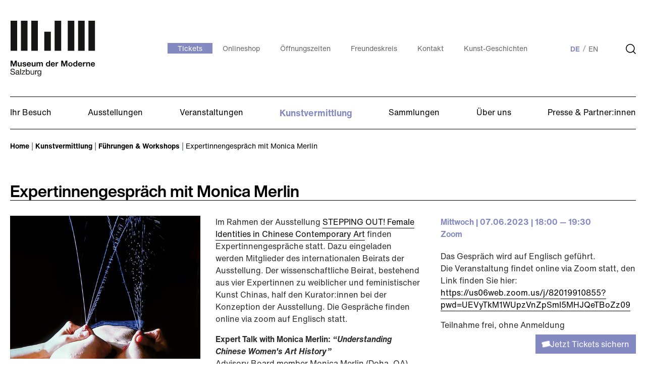

--- FILE ---
content_type: text/html; charset=utf-8
request_url: https://www.museumdermoderne.at/kunstvermittlung/fuehrung-workshops/detail/expertinnengespraech-mit-monica-merlin/
body_size: 38217
content:
<!DOCTYPE html>
<html dir="ltr" lang="de-AT">
<head>

<meta charset="utf-8">
<!-- 
	Based on the TYPO3 Bootstrap Package by Benjamin Kott - https://www.bootstrap-package.com/

	This website is powered by TYPO3 - inspiring people to share!
	TYPO3 is a free open source Content Management Framework initially created by Kasper Skaarhoj and licensed under GNU/GPL.
	TYPO3 is copyright 1998-2026 of Kasper Skaarhoj. Extensions are copyright of their respective owners.
	Information and contribution at https://typo3.org/
-->


<link rel="shortcut icon" href="/fileadmin/Public/img/icons/favicon.ico" type="image/vnd.microsoft.icon">
<title>Expertinnengespräch mit Monica Merlin - Museum der Moderne Salzburg</title>
<meta http-equiv="x-ua-compatible" content="IE=edge" />
<meta name="generator" content="TYPO3 CMS" />
<meta name="viewport" content="width=device-width, initial-scale=1, minimum-scale=1" />
<meta name="robots" content="index,follow" />
<meta name="twitter:card" content="summary" />
<meta name="apple-mobile-web-app-capable" content="no" />
<meta name="google" content="notranslate" />


<link rel="stylesheet" type="text/css" href="/typo3temp/assets/compressed/6597e7199d-ebab96573f16c39bb80f57d0a11acfbd.css?1707304648" media="all">
<link rel="stylesheet" type="text/css" href="/typo3temp/assets/compressed/merged-885ac552a8d72219f3cb5ac9c6169321-b3a35c4a7eaddcfa21f6300ebc2f3766.css?1763740845" media="all">



<script src="/typo3temp/assets/compressed/co_block_lite-a0e69a775b78c1dbda209dd6f6434eb3.js?1712847764"></script>
<script src="/typo3temp/assets/compressed/merged-4763c75583cfef0964455576c0f9225b-75fa27cefa65854c694eacd57e1a278f.js?1684163251"></script>

<script src="/typo3temp/assets/compressed/merged-e991ca13976709b3baa5d0b0efd9fcdb-4fbf27a17b72589a0c31f31e94fe6f74.js?1712847799"></script>

<script>
/*<![CDATA[*/
/*_scriptCode*/

			/* decrypt helper function */
		function decryptCharcode(n,start,end,offset) {
			n = n + offset;
			if (offset > 0 && n > end) {
				n = start + (n - end - 1);
			} else if (offset < 0 && n < start) {
				n = end - (start - n - 1);
			}
			return String.fromCharCode(n);
		}
			/* decrypt string */
		function decryptString(enc,offset) {
			var dec = "";
			var len = enc.length;
			for(var i=0; i < len; i++) {
				var n = enc.charCodeAt(i);
				if (n >= 0x2B && n <= 0x3A) {
					dec += decryptCharcode(n,0x2B,0x3A,offset);	/* 0-9 . , - + / : */
				} else if (n >= 0x40 && n <= 0x5A) {
					dec += decryptCharcode(n,0x40,0x5A,offset);	/* A-Z @ */
				} else if (n >= 0x61 && n <= 0x7A) {
					dec += decryptCharcode(n,0x61,0x7A,offset);	/* a-z */
				} else {
					dec += enc.charAt(i);
				}
			}
			return dec;
		}
			/* decrypt spam-protected emails */
		function linkTo_UnCryptMailto(s) {
			location.href = decryptString(s,-2);
		}
		

/*]]>*/
</script>


    <link rel="apple-touch-icon-precomposed" sizes="57x57" href="/fileadmin/Public/img/icons/touchicons/apple-touch-icon-57x57.png" />
	<link rel="apple-touch-icon-precomposed" sizes="114x114" href="/fileadmin/Public/img/icons/touchicons/apple-touch-icon-114x114.png" />
    <link rel="apple-touch-icon-precomposed" sizes="72x72" href="/fileadmin/Public/img/icons/touchicons/apple-touch-icon-72x72.png" />
    <link rel="apple-touch-icon-precomposed" sizes="144x144" href="/fileadmin/Public/img/icons/touchicons/apple-touch-icon-144x144.png" />
    <link rel="apple-touch-icon-precomposed" sizes="60x60" href="/fileadmin/Public/img/icons/touchicons/apple-touch-icon-60x60.png" />
    <link rel="apple-touch-icon-precomposed" sizes="120x120" href="/fileadmin/Public/img/icons/touchicons/apple-touch-icon-120x120.png" />
    <link rel="apple-touch-icon-precomposed" sizes="76x76" href="/fileadmin/Public/img/icons/touchicons/apple-touch-icon-76x76.png" />
    <link rel="apple-touch-icon-precomposed" sizes="152x152" href="/fileadmin/Public/img/icons/touchicons/apple-touch-icon-152x152.png" />
    <link rel="icon" type="image/png" href="/fileadmin/Public/img/icons/touchicons/favicon-196x196.png" sizes="196x196" />
    <link rel="icon" type="image/png" href="/fileadmin/Public/img/icons/touchicons/favicon-96x96.png" sizes="96x96" />
    <link rel="icon" type="image/png" href="/fileadmin/Public/img/icons/touchicons/favicon-32x32.png" sizes="32x32" />
    <link rel="icon" type="image/png" href="/fileadmin/Public/img/icons/touchicons/favicon-16x16.png" sizes="16x16" />
    <link rel="icon" type="image/png" href="/fileadmin/Public/img/icons/touchicons/favicon-128.png" sizes="128x128" /> 	<!-- Google tag (gtag.js) --> 
  	<!-- <script async src="https://www.googletagmanager.com/gtag/js?id=G-XNH3VYQW1E">
    </script>
    <script> 
    	window.dataLayer = window.dataLayer || []; function gtag(){dataLayer.push(arguments);} gtag('js', new Date()); gtag('config', 'G-XNH3VYQW1E'); 
    </script> --> 
    <script>window.consentHelper = new ConsentHelper('docker.ncm.at', [{type: 'gtm', token: 'GTM-K38F4242'}, {type: 'ga4', token: 'G-XNH3VYQW1E'}]);</script>
    <!-- END Google tag (gtag.js) --> 
<link rel="canonical" href="https://www.museumdermoderne.at/kunstvermittlung/fuehrung-workshops/detail/expertinnengespraech-mit-monica-merlin/"/>

<link rel="alternate" hreflang="de-AT" href="https://www.museumdermoderne.at/kunstvermittlung/fuehrung-workshops/detail/expertinnengespraech-mit-monica-merlin/"/>
<link rel="alternate" hreflang="en-US" href="https://www.museumdermoderne.at/en/museum-education/guided-tours-workshops/detail/expert-talk-with-monica-merlin/"/>
<link rel="alternate" hreflang="x-default" href="https://www.museumdermoderne.at/kunstvermittlung/fuehrung-workshops/detail/expertinnengespraech-mit-monica-merlin/"/>

<script>WebFontConfig={"custom":{"urls":["\/typo3conf\/ext\/bootstrap_package\/Resources\/Public\/Fonts\/bootstrappackageicon.min.css"],"families":["BootstrapPackageIcon"]},"timeout":1000};(function(d){var wf=d.createElement('script'),s=d.scripts[0];wf.src='/typo3conf/ext/bootstrap_package/Resources/Public/Contrib/webfontloader/webfontloader.js';wf.async=false;s.parentNode.insertBefore(wf,s);})(document);</script>
</head>
<body id="p157" class="page-157 pagelevel-3 language-0 backendlayout-simple layout-default">

<div id="top"></div><div class="body-bg"><a href="#page-content"><span class="sr-only sr-only-focusable hiddenLink">Zum Hauptinhalt springen</span></a><header id="page-header" class="bp-page-header navbar navbar-mainnavigation navbar-default navbar-has-image navbar-top"><div class="container"><a class="navbar-brand navbar-brand-image" href="/"><img class="navbar-brand-logo-normal" src="/fileadmin/Public/img/Logo-MuseumderModerneSalzburg.svg" alt="Museum der Moderne Salzburg" height="111" width="170"><img class="navbar-brand-logo-inverted" src="/fileadmin/Public/img/Logo-MuseumderModerneSalzburg.svg" alt="Museum der Moderne Salzburg" height="111" width="170"></a><div class="nav-container"><ul class="navbar-nav metanav"><li class="nav-item"><a href="https://museumdermoderne.axess.shop/de/Products/Tickets/" class="nav-link" title="Tickets"><span class="nav-link-text">Tickets</span></a></li><li class="nav-item"><a href="https://shop.museumdermoderne.at/" class="nav-link" target="_blank" title="Onlineshop"><span class="nav-link-text">Onlineshop</span></a></li><li class="nav-item"><a href="/ihr-besuch/#c484" class="nav-link" title="Öffnungszeiten"><span class="nav-link-text">Öffnungszeiten</span></a></li><li class="nav-item"><a href="https://www.museumdermoderne.at/freunde/" class="nav-link" title="Freundeskreis"><span class="nav-link-text">Freundeskreis</span></a></li><li class="nav-item"><a href="/kontakt/" class="nav-link" title="Kontakt"><span class="nav-link-text">Kontakt</span></a></li><li class="nav-item"><a href="/kunst-geschichten/" class="nav-link" title="Kunst-Geschichten"><span class="nav-link-text">Kunst-Geschichten</span></a></li></ul><ul id="language_menu" class="language-menu"><li class="active "><a href="/kunstvermittlung/fuehrung-workshops/detail/expertinnengespraech-mit-monica-merlin/" hreflang="de-AT" title="Deutsch"><span>de</span></a></li><li class=" "><a href="/en/museum-education/guided-tours-workshops/detail/expert-talk-with-monica-merlin/" hreflang="en-US" title="English"><span>en</span></a></li></ul><div class="search-menu"><a href="/suche/"><img src="/fileadmin/Public/img/icons/search.svg"
            title="Suche"
            alt="Suche"/></a></div></div><button class="navbar-toggler collapsed" type="button" data-toggle="collapse" data-target="#mainnavigation" aria-expanded="false" aria-label="Navigation umschalten"><span class="navbar-toggler-icon"></span></button><nav id="mainnavigation" class="collapse navbar-collapse"><div class="nav-wrapper"><ul class="navbar-nav"><li class="nav-item dropdown dropdown-hover"><a href="/ihr-besuch/" id="nav-item-93" class="nav-link dropdown-toggle" title="Ihr Besuch" aria-haspopup="true" aria-expanded="false"><span class="nav-link-text">Ihr Besuch</span></a><ul class="dropdown-menu" aria-labelledby="nav-item-93"><li><a href="/ihr-besuch/#c484" class="dropdown-item" title="Öffnungszeiten"><span class="dropdown-text">Öffnungszeiten</span></a></li><li><a href="/ihr-besuch/#c2775" class="dropdown-item" title="Kunstpakete"><span class="dropdown-text">Kunstpakete</span></a></li><li><a href="/ihr-besuch/#c488" class="dropdown-item" title="Anreise"><span class="dropdown-text">Anreise</span></a></li><li><a href="/veranstaltungen/#calendar" class="dropdown-item" title="Eventkalender"><span class="dropdown-text">Eventkalender</span></a></li><li><a href="/ihr-besuch/barrierefreiheit/" class="dropdown-item" title="Barrierefreiheit"><span class="dropdown-text">Barrierefreiheit</span></a></li><li><a href="/ihr-besuch/museumsshop/" class="dropdown-item" title="Museumsshop"><span class="dropdown-text">Museumsshop</span></a></li><li><a href="https://shop.museumdermoderne.at/" class="dropdown-item" target="_blank" title="Onlineshop"><span class="dropdown-text">Onlineshop</span></a></li></ul></li><li class="nav-item dropdown dropdown-hover"><a href="/ausstellungen/" id="nav-item-95" class="nav-link dropdown-toggle" title="Ausstellungen" aria-haspopup="true" aria-expanded="false"><span class="nav-link-text">Ausstellungen</span></a><ul class="dropdown-menu" aria-labelledby="nav-item-95"><li><a href="/ausstellungen#c283" class="dropdown-item" title="Aktuell"><span class="dropdown-text">Aktuell</span></a></li><li><a href="/ausstellungen/vorschau/" class="dropdown-item" title="Vorschau"><span class="dropdown-text">Vorschau</span></a></li><li><a href="/ausstellungen/rueckblick/" class="dropdown-item" title="Rückblick"><span class="dropdown-text">Rückblick</span></a></li></ul></li><li class="nav-item"><a href="/veranstaltungen/" id="nav-item-92" class="nav-link" title="Veranstaltungen"><span class="nav-link-text">Veranstaltungen</span></a></li><li class="nav-item active dropdown dropdown-hover"><a href="/kunstvermittlung/" id="nav-item-131" class="nav-link dropdown-toggle" title="Kunstvermittlung" aria-haspopup="true" aria-expanded="false"><span class="nav-link-text">Kunstvermittlung</span></a><ul class="dropdown-menu" aria-labelledby="nav-item-131"><li><a href="/kunstvermittlung/fuehrung-workshops/" class="dropdown-item active" title="Führungen &amp; Workshops"><span class="dropdown-text">Führungen &amp; Workshops</span></a></li><li><a href="/kunstvermittlung/kinder-familie/" class="dropdown-item" title="Kinder &amp; Familien"><span class="dropdown-text">Kinder &amp; Familien</span></a></li><li><a href="/kunstvermittlung/schulen/" class="dropdown-item" title="Kindergarten &amp; Schule"><span class="dropdown-text">Kindergarten &amp; Schule</span></a></li><li><a href="/kunstvermittlung/studierende-erwachsene/" class="dropdown-item" title="Studierende &amp; Erwachsene"><span class="dropdown-text">Studierende &amp; Erwachsene</span></a></li><li><a href="/kunstvermittlung/digitale-formate/" class="dropdown-item" title="Digitale Formate"><span class="dropdown-text">Digitale Formate</span></a></li><li><a href="/kunstvermittlung/jugendliche/" class="dropdown-item" title="Jugendliche"><span class="dropdown-text">Jugendliche</span></a></li><li><a href="/kunstvermittlung/buchungsanfrage/" class="dropdown-item" title="Buchungsanfrage"><span class="dropdown-text">Buchungsanfrage</span></a></li></ul></li><li class="nav-item dropdown dropdown-hover"><a href="/sammlungen/ueberblick/" id="nav-item-136" class="nav-link dropdown-toggle" title="Sammlungen" aria-haspopup="true" aria-expanded="false"><span class="nav-link-text">Sammlungen</span></a><ul class="dropdown-menu" aria-labelledby="nav-item-136"><li><a href="/sammlungen/ueberblick/" class="dropdown-item" title="Überblick"><span class="dropdown-text">Überblick</span></a></li><li><a href="/sammlungen/grafische-sammlung-gemaelde-skulpturen/" class="dropdown-item" title="Grafische Sammlung, Gemälde &amp; Skulpturen"><span class="dropdown-text">Grafische Sammlung, Gemälde &amp; Skulpturen</span></a></li><li><a href="/sammlungen/fotografie-medienkunst/" class="dropdown-item" title="Fotografie &amp; Medienkunst"><span class="dropdown-text">Fotografie &amp; Medienkunst</span></a></li><li><a href="/sammlungen/sammlung-generali-foundation/" class="dropdown-item" title="Sammlung Generali Foundation"><span class="dropdown-text">Sammlung Generali Foundation</span></a></li><li><a href="http://emuseum.mdmsalzburg.at/collections" class="dropdown-item" target="_blank" title="Sammlungen online"><span class="dropdown-text">Sammlungen online</span></a></li><li><a href="/sammlungen/neuerwerbungen/" class="dropdown-item" title="Neuerwerbungen"><span class="dropdown-text">Neuerwerbungen</span></a></li><li><a href="/sammlungen/provenienzforschung/" class="dropdown-item" title="Provenienzforschung"><span class="dropdown-text">Provenienzforschung</span></a></li><li><a href="/sammlungen/leihbedingungen/" class="dropdown-item" title="Leihbedingungen"><span class="dropdown-text">Leihbedingungen</span></a></li></ul></li><li class="nav-item dropdown dropdown-hover"><a href="/ueber-uns/" id="nav-item-89" class="nav-link dropdown-toggle" title="Über uns" aria-haspopup="true" aria-expanded="false"><span class="nav-link-text">Über uns</span></a><ul class="dropdown-menu" aria-labelledby="nav-item-89"><li><a href="/ueber-uns/nachhaltigkeit/" class="dropdown-item" title="Nachhaltigkeit"><span class="dropdown-text">Nachhaltigkeit</span></a></li><li><a href="/ueber-uns/vision-mission/" class="dropdown-item" title="Vision &amp; Mission"><span class="dropdown-text">Vision &amp; Mission</span></a></li><li><a href="/ueber-uns/geschichte/" class="dropdown-item" title="Geschichte"><span class="dropdown-text">Geschichte</span></a></li><li><a href="/ueber-uns/standorte-einrichtungen/" class="dropdown-item" title="Standorte &amp; Einrichtungen"><span class="dropdown-text">Standorte &amp; Einrichtungen</span></a></li><li><a href="/ueber-uns/vermietungen/" class="dropdown-item" title="Vermietungen"><span class="dropdown-text">Vermietungen</span></a></li><li><a href="/ueber-uns/governance/" class="dropdown-item" title="Governance"><span class="dropdown-text">Governance</span></a></li><li><a href="/ueber-uns/team/" class="dropdown-item" title="Team"><span class="dropdown-text">Team</span></a></li><li><a href="/ueber-uns/newsletter/" class="dropdown-item" title="Newsletter"><span class="dropdown-text">Newsletter</span></a></li><li><a href="/ueber-uns/jobs/" class="dropdown-item" title="Jobs"><span class="dropdown-text">Jobs</span></a></li></ul></li><li class="nav-item dropdown dropdown-hover"><a href="/presse-partnerinnen/presse/" id="nav-item-145" class="nav-link dropdown-toggle" title="Presse &amp; Partner:innen" aria-haspopup="true" aria-expanded="false"><span class="nav-link-text">Presse &amp; Partner:innen</span></a><ul class="dropdown-menu" aria-labelledby="nav-item-145"><li><a href="/presse-partnerinnen/presse/" class="dropdown-item" title="Presse"><span class="dropdown-text">Presse</span></a></li><li><a href="/freunde/" class="dropdown-item" title="Freundes- und Förderkreis"><span class="dropdown-text">Freundes- und Förderkreis</span></a></li><li><a href="/presse-partnerinnen/partner-innen/" class="dropdown-item" title="Partner:innen"><span class="dropdown-text">Partner:innen</span></a></li><li><a href="/presse-partnerinnen/sponsoren/" class="dropdown-item" title="Sponsor:innen"><span class="dropdown-text">Sponsor:innen</span></a></li></ul></li></ul><ul class="navbar-nav metanav"><li class="nav-item"><a href="https://museumdermoderne.axess.shop/de/Products/Tickets/" class="nav-link" title="Tickets"><span class="nav-link-text">Tickets</span></a></li><li class="nav-item"><a href="https://shop.museumdermoderne.at/" class="nav-link" target="_blank" title="Onlineshop"><span class="nav-link-text">Onlineshop</span></a></li><li class="nav-item"><a href="/ihr-besuch/#c484" class="nav-link" title="Öffnungszeiten"><span class="nav-link-text">Öffnungszeiten</span></a></li><li class="nav-item"><a href="https://www.museumdermoderne.at/freunde/" class="nav-link" title="Freundeskreis"><span class="nav-link-text">Freundeskreis</span></a></li><li class="nav-item"><a href="/kontakt/" class="nav-link" title="Kontakt"><span class="nav-link-text">Kontakt</span></a></li><li class="nav-item"><a href="/kunst-geschichten/" class="nav-link" title="Kunst-Geschichten"><span class="nav-link-text">Kunst-Geschichten</span></a></li></ul><div class="subnav"><ul id="language_menu" class="language-menu"><li class="active "><a href="/kunstvermittlung/fuehrung-workshops/detail/expertinnengespraech-mit-monica-merlin/" hreflang="de-AT" title="Deutsch"><span>de</span></a></li><li class=" "><a href="/en/museum-education/guided-tours-workshops/detail/expert-talk-with-monica-merlin/" hreflang="en-US" title="English"><span>en</span></a></li></ul></div></div></nav></div></header><nav class="breadcrumb-section" aria-label="Brotkrümelnavigation"><div class="container"><p class="sr-only" id="breadcrumb">Sie sind hier:</p><ol class="breadcrumb"><li class="breadcrumb-item"><a class="breadcrumb-link" href="/" title="Home"><span class="breadcrumb-text">
        
            Home
        
    </span></a></li><li class="breadcrumb-item"><a class="breadcrumb-link" href="/kunstvermittlung/" title="Kunstvermittlung"><span class="breadcrumb-text">
        
            Kunstvermittlung
        
    </span></a></li><li class="breadcrumb-item"><a class="breadcrumb-link" href="/kunstvermittlung/fuehrung-workshops/" title="Führungen &amp; Workshops"><span class="breadcrumb-text">
        
            Führungen & Workshops
        
    </span></a></li><li class="breadcrumb-item active" aria-current="page"><span class="breadcrumb-text">
        
            Expertinnengespräch mit Monica Merlin
        
    </span></li></ol></div></nav><div id="page-content transcroller-body" class="bp-page-content main-section"><!--TYPO3SEARCH_begin--><div class="section section-default"><div id="c273" class="frame frame-default frame-type-list frame-layout-0 frame-background-none frame-no-backgroundimage frame-space-before-none frame-space-after-none aos-item"  data-aos-offset="200" data-aos-delay="50" data-aos-duration="600" data-aos="0"><div class="frame-container"><div class="frame-inner"><div class="tx-sf-event-mgt"><div class="section"><div class="row"><div class="col-12"><h1 class="element-header"><span>Expertinnengespräch mit Monica Merlin</span></h1><div class="event-detail-row d-lg-none"><div class="event-detail-value event-startdate detail-site-date">


                                
                                        07.06.2023 | 18:00
                                         —
                                        19:30
                                        <br/>Zoom
                                    
                        </div></div><div class="event-detail-row d-lg-none"></div></div></div></div><div class="section"><div class="row"><div class="col-lg-8"><div class="first-image"><figure class="image"><a href="/fileadmin/_processed_/7/c/csm_Cao_Yu_19c4670a7e.jpg"
                                               title="" class="lightbox" rel="lightbox-group"
                                               data-lightbox-width="561"
                                               data-lightbox-caption="Cao Yu, Fountain, 2015, High-Definition-Video (Farbe, ohne Ton), Edition 10 + 2 A. P., Courtesy of Galerie Urs Meile, Beijing-Lucerne and Cao Yu, © Cao Yu"
                                               data-lightbox-height="421"><img src="/fileadmin/_processed_/7/c/csm_Cao_Yu_19c4670a7e.jpg" width="561" height="421" alt="" /></a><figcaption class="caption">Cao Yu, Fountain, 2015, High-Definition-Video (Farbe, ohne Ton), Edition 10 + 2 A. P., Courtesy of Galerie Urs Meile, Beijing-Lucerne and Cao Yu, © Cao Yu</figcaption></figure></div><div class="event-detail-value event-description"><p>Im Rahmen der Ausstellung&nbsp;<em><a href="https://www.museumdermoderne.at/ausstellungen/detail/stepping-out-female-identities-in-chinese-contemporary-art/" target="_blank">STEPPING OUT! Female Identities in Chinese Contemporary Art</a>&nbsp;</em>finden Expertinnengespräche statt. Dazu eingeladen werden Mitglieder des internationalen Beirats der Ausstellung. Der wissenschaftliche Beirat, bestehend aus vier Expertinnen zu weiblicher und feministischer Kunst Chinas, half den Kurator:innen bei der Konzeption der Ausstellung. Die Gespräche finden online via zoom auf Englisch statt.</p><p><strong>Expert Talk with Monica Merlin: <em>“Understanding Chinese Women's Art History”</em></strong><br> Advisory Board member Monica Merlin (Doha, QA) and the artists Cao Yu&nbsp; and Chen Zhe from the exhibition discuss recent practices of women artists in mainland China and how to re-write art history in contemporary Chinese art and visual culture.</p></div></div><div class="col-lg-4"><div class="event-detail-row"><div class="d-none d-lg-block event-detail-value event-startdate detail-site-date">

                                    Mittwoch | 07.06.2023 | 18:00
                                    —
                                    19:30
                                    <br/>Zoom
                                </div><div class="clear"></div></div><div class="event-detail-row"><div class="event-detail-value event-program"><p>Das Gespräch wird auf Englisch geführt.<br> Die Veranstaltung findet online via Zoom statt, den Link finden Sie hier:<br><a href="https://us06web.zoom.us/j/82019910855?pwd=UEVyTkM1WUpzVnZpSmI5MHJQeTBoZz09" target="_blank" rel="noreferrer">https://us06web.zoom.us/j/82019910855?pwd=UEVyTkM1WUpzVnZpSmI5MHJQeTBoZz09</a></p><p>Teilnahme frei, ohne Anmeldung</p></div><div class="clear"></div></div><div class="share-function sociallinks"><ul class="sociallinks-list"><li style="display:none;">Share:</li><li class="sociallinks-item sociallinks-item-twitter"><a
                                            class="sociallinks-link sociallinks-link-twitter"
                                            href="https://twitter.com/share?text=Expertinnengespräch mit Monica Merlin&url=https://mdms.connetation.at/kunstvermittlung/fuehrung-workshops/detail/expertinnengespraech-mit-monica-merlin&hashtags=museumdermodernesalzburg,Zoom"
                                            rel="noopener" target="_blank"><span
                                            class="sociallinks-link-icon bootstrappackageicon bootstrappackageicon-twitter"></span></a></li><li class="sociallinks-item sociallinks-item-linkedin"><a
                                            class="sociallinks-link sociallinks-link-facebook"
                                            href="https://www.facebook.com/sharer/sharer.php?u=https://mdms.connetation.at/kunstvermittlung/fuehrung-workshops/detail/expertinnengespraech-mit-monica-merlin"
                                            rel="noopener" target="_blank"><span
                                            class="sociallinks-link-icon bootstrappackageicon bootstrappackageicon-facebook"></span></a></li><li class="sociallinks-item sociallinks-item-linkedin"><a
                                            class="sociallinks-link sociallinks-link-linkedin"
                                            href="https://www.linkedin.com/sharing/share-offsite/?url=https://mdms.connetation.at/kunstvermittlung/fuehrung-workshops/detail/expertinnengespraech-mit-monica-merlin"
                                            rel="noopener" target="_blank"><span
                                            class="sociallinks-link-icon bootstrappackageicon bootstrappackageicon-linkedin"></span></a></li><li class="sociallinks-item sociallinks-item-envelope"><a
                                            class="sociallinks-link sociallinks-link-envelope"
                                            href="mailto:?subject=Expertinnengespräch mit Monica Merlin&body=https://mdms.connetation.at/kunstvermittlung/fuehrung-workshops/detail/expertinnengespraech-mit-monica-merlin"
                                            rel="noopener" target="_blank"><span
                                            class="sociallinks-link-icon bootstrappackageicon bootstrappackageicon-envelope"></span></a></li></ul></div></div></div></div><a class="button" href="/kunstvermittlung/fuehrung-workshops/">
                    Zur Führungen- &amp; Workshop-Übersicht
                </a></div></div></div></div></div><div class="section section-default"><div class="container"><div class="row"><div class="col-md-4 col-sm-12"></div><div class="col-md-4 col-sm-12"></div><div class="col-md-4 col-sm-12"></div></div></div></div><!--TYPO3SEARCH_end--></div><script>
        AOS.init({
            easing: 'ease-in-out-sine'
        });
    </script><footer id="page-footer" class="bp-page-footer"><section class="section footer-section footer-section-logo"><div class="container"><div class="row"><div class="col-md-4"><a href="/"><img alt="Logo Museum der Moderne Salzburg" src="/fileadmin/Public/img/Logo-MuseumderModerneSalzburg.svg" width="171" height="112" /></a></div></div></div></section><section class="section footer-section footer-section-content"><div class="container"><div class="row"><div class="col-lg-3 col-md-6  footer-section-content-column contact"><div id="c277" class="frame frame-default frame-type-text frame-layout-0 frame-background-none frame-no-backgroundimage frame-space-before-none frame-space-after-none aos-item"  data-aos-offset="200" data-aos-delay="50" data-aos-duration="600" data-aos="0"><div class="frame-container"><div class="frame-inner"><h3>Kontakt</h3><p><strong>Museum der Moderne Salzburg</strong></p><p>Mönchsberg<br> Mönchsberg 32<br> 5020 Salzburg, Austria</p><p>Altstadt (Rupertinum)<br> Wiener-Philharmoniker-Gasse 9<br> 5020 Salzburg, Austria</p><p><a href="tel:+43662842220">+43 662 842220</a><br><a href="javascript:linkTo_UnCryptMailto(%27ocknvq%2CkphqBofoucnbdwti0cv%27);">info(at)mdmsalzburg.at</a><br><a href="javascript:linkTo_UnCryptMailto(%27ocknvq%2CujqrBofoucnbdwti0cv%27);">shop(at)mdmsalzburg.at</a></p></div></div></div></div><div class="col-lg-3 col-md-6  footer-section-content-column opening-hours"><div id="c302" class="frame frame-default frame-type-list frame-layout-0 frame-background-none frame-no-backgroundimage frame-space-before-none frame-space-after-none aos-item"  data-aos-offset="200" data-aos-delay="50" data-aos-duration="600" data-aos="0"><div class="frame-container"><div class="frame-inner"><header class="frame-header"><h3 class="element-header "><span>Öffnungszeiten</span></h3></header>

<div class="tp3_openhours">
    <table>
        <tbody>
            
                
                        
                                
    <tr class="active">
    <td>
        Mo
    </td>
    <td>
        Geschlossen
        *
    </td>
    </tr>

                            
                    
            
                
                        
                                
    <tr >
    <td>
        Di
    </td>
    <td>
        
                10:00 — 18:00
            
        
    </td>
    </tr>

                            
                    
            
                
                        
                                
    <tr >
    <td>
        Mi
    </td>
    <td>
        
                10:00 — 18:00
            
        
    </td>
    </tr>

                            
                    
            
                
                        
                                
    <tr >
    <td>
        Do
    </td>
    <td>
        
                10:00 — 20:00
            
        
    </td>
    </tr>

                            
                    
            
                
                        
                                
    <tr >
    <td>
        Fr
    </td>
    <td>
        
                10:00 — 18:00
            
        
    </td>
    </tr>

                            
                    
            
                
                        
                                
    <tr >
    <td>
        Sa
    </td>
    <td>
        
                10:00 — 18:00
            
        
    </td>
    </tr>

                            
                    
            
                
                        
                                
                                

                                

                                
                                    
                                

                                
                                        
                                                
    <tr >
    <td>
        So
    </td>
    <td>
        
                10:00 — 18:00
            
        
    </td>
    </tr>

                                            
                                    
                            
                    
            
        </tbody>
    </table>
    
        <p class="note">
            <em>* geöffnet an Feiertagen sowie während der Oster-, Pfingst- und Sommerfestspiele von 10:00–18:00</em>
        </p>
    
</div>







</div></div></div><div id="c2842" class="frame frame-default frame-type-list frame-layout-0 frame-background-none frame-no-backgroundimage frame-space-before-none frame-space-after-none aos-item"  data-aos-offset="200" data-aos-delay="50" data-aos-duration="600" data-aos="0"><div class="frame-container"><div class="frame-inner"><header class="frame-header"><h3 class="element-header "><span>Öffnungszeiten Altstadt (Rupertinum)</span></h3></header>

<div class="tp3_openhours">
    <table>
        <tbody>
            
                
                        
                                
    <tr class="active">
    <td>
        Mo
    </td>
    <td>
        Geschlossen
        *
    </td>
    </tr>

                            
                    
            
                
                        
                                
    <tr >
    <td>
        Di
    </td>
    <td>
        
                10:00 — 18:00
            
        
    </td>
    </tr>

                            
                    
            
                
                        
                                
    <tr >
    <td>
        Mi
    </td>
    <td>
        
                10:00 — 18:00
            
        
    </td>
    </tr>

                            
                    
            
                
                        
                                
    <tr >
    <td>
        Do
    </td>
    <td>
        
                10:00 — 18:00
            
        
    </td>
    </tr>

                            
                    
            
                
                        
                                
    <tr >
    <td>
        Fr
    </td>
    <td>
        
                10:00 — 18:00
            
        
    </td>
    </tr>

                            
                    
            
                
                        
                                
    <tr >
    <td>
        Sa
    </td>
    <td>
        
                10:00 — 18:00
            
        
    </td>
    </tr>

                            
                    
            
                
                        
                                
    <tr >
    <td>
        So
    </td>
    <td>
        
                10:00 — 18:00
            
        
    </td>
    </tr>

                            
                    
            
        </tbody>
    </table>
    
        <p class="note">
            <em>* geöffnet während der Oster-, Pfingst- und Sommerfestspiele von 10:00–18:00</em>
        </p>
    
</div>







</div></div></div></div><div class="col-lg-3 col-md-6  footer-section-content-column navigation"><div id="c279" class="frame frame-default frame-type-menu_pages frame-layout-0 frame-background-none frame-no-backgroundimage frame-space-before-none frame-space-after-none aos-item"  data-aos-offset="200" data-aos-delay="50" data-aos-duration="600" data-aos="0"><div class="frame-container"><div class="frame-inner"><header class="frame-header"><h3 class="element-header "><span>Navigation</span></h3></header><ul><li><a href="/ihr-besuch/" title="Ihr Besuch">Ihr Besuch</a></li><li><a href="/ausstellungen/" title="Ausstellungen">Ausstellungen</a></li><li><a href="/veranstaltungen/" title="Veranstaltungen">Veranstaltungen</a></li><li><a href="/kunstvermittlung/" title="Kunstvermittlung">Kunstvermittlung</a></li><li><a href="/sammlungen/ueberblick/" title="Sammlungen">Sammlungen</a></li><li><a href="/ueber-uns/" title="Über uns">Über uns</a></li><li><a href="/presse-partnerinnen/presse/" title="Presse &amp; Partner:innen">Presse &amp; Partner:innen</a></li><li><a href="https://shop.museumdermoderne.at/" target="_blank" title="Onlineshop">Onlineshop</a></li><li><a href="/kontakt/" title="Kontakt">Kontakt</a></li><li><a href="/kunst-geschichten/" title="Kunst-Geschichten">Kunst-Geschichten</a></li></ul></div></div></div></div><div class="col-lg-3 col-md-6  footer-section-content-column newsletter"><div id="c1958" class="frame frame-default frame-type-text frame-layout-0 frame-background-none frame-no-backgroundimage frame-space-before-none frame-space-after-none aos-item"  data-aos-offset="200" data-aos-delay="50" data-aos-duration="600" data-aos="0"><div class="frame-container"><div class="frame-inner"><h3>Newsletter</h3><p>Einladungen &amp; Neuigkeiten immer aktuell in Ihrem Postfach – <a href="/ueber-uns/newsletter/" target="_blank">jetzt Newsletter abonnieren!</a></p><p>&nbsp;</p></div></div></div><div class="footer-sociallinks"><div class="sociallinks"><ul class="sociallinks-list"><li class="sociallinks-item sociallinks-item-instagram" title="Instagram"><a aria-label="Social link" class="sociallinks-link sociallinks-link-instagram" target="_blank" rel="noopener" href="https://www.instagram.com/museumdermodernesalzburg/"><span class="sociallinks-link-icon bootstrappackageicon bootstrappackageicon-instagram" aria-hidden="true"></span><span class="sociallinks-link-label" aria-label="link label">Instagram</span></a></li><li class="sociallinks-item sociallinks-item-facebook" title="Facebook"><a aria-label="Social link" class="sociallinks-link sociallinks-link-facebook" target="_blank" rel="noopener" href="https://www.facebook.com/MuseumderModerneSalzburg/"><span class="sociallinks-link-icon bootstrappackageicon bootstrappackageicon-facebook" aria-hidden="true"></span><span class="sociallinks-link-label" aria-label="link label">Facebook</span></a></li><li class="sociallinks-item sociallinks-item-linkedin" title="LinkedIn"><a aria-label="Social link" class="sociallinks-link sociallinks-link-linkedin" target="_blank" rel="noopener" href="https://at.linkedin.com/company/museum-der-moderne-salzburg"><span class="sociallinks-link-icon bootstrappackageicon bootstrappackageicon-linkedin" aria-hidden="true"></span><span class="sociallinks-link-label" aria-label="link label">LinkedIn</span></a></li><li class="sociallinks-item sociallinks-item-youtube" title="YouTube"><a aria-label="Social link" class="sociallinks-link sociallinks-link-youtube" target="_blank" rel="noopener" href="https://www.youtube.com/channel/UCZkkmh4vFxKrXV3cqGrCASQ"><span class="sociallinks-link-icon bootstrappackageicon bootstrappackageicon-youtube" aria-hidden="true"></span><span class="sociallinks-link-label" aria-label="link label">YouTube</span></a></li><li class="sociallinks-item sociallinks-item-twitter" title="Twitter"><a aria-label="Social link" class="sociallinks-link sociallinks-link-twitter" target="_blank" rel="noopener" href="https://twitter.com/MdMSalzburg"><span class="sociallinks-link-icon bootstrappackageicon bootstrappackageicon-twitter" aria-hidden="true"></span><span class="sociallinks-link-label" aria-label="link label">Twitter</span></a></li></ul></div></div></div></div></div></section><section class="section footer-section footer-section-meta"><div class="frame frame-background-none frame-space-before-none frame-space-after-none"><div class="frame-container"><div class="frame-inner"><div class="footer-copyright"><div class="row"><div class="col-md-8"><div class="footer-meta"><ul id="meta_menu" class="meta-menu"><li><a href="/impressum/" title="Impressum"><span>Impressum</span></a></li><li><a href="/datenschutz/" title="Datenschutz"><span>Datenschutz</span></a></li><li><a href="/erklaerung-barrierefreiheit/" title="Erklärung zur Barrierefreiheit"><span>Erklärung zur Barrierefreiheit</span></a></li></ul></div></div><div class="col-md-4"><p><span>©</span> 2022 Museum der Moderne Salzburg</p></div></div></div></div></div></div></section></footer><a class="scroll-top" title="Nach oben rollen" href="#top"><span class="scroll-top-icon"></span></a><a href="https://museumdermoderne.axess.shop/de/Products/Tickets/" class="ticket-cta btn btn-primary position-fixed">Jetzt Tickets sichern</a></div>
<script src="/typo3temp/assets/compressed/merged-ce540aa6269e32f2a702996a127448c9-daf9d74e8e4020e4b3b2612ca039fe11.js?1684163251"></script>




</body>
</html>

--- FILE ---
content_type: image/svg+xml
request_url: https://www.museumdermoderne.at/fileadmin/Public/img/Logo-MuseumderModerneSalzburg.svg
body_size: 6342
content:
<svg xmlns="http://www.w3.org/2000/svg" width="171" height="112.14" viewBox="0 0 171 112.14">
  <g id="Group_1" data-name="Group 1" transform="translate(-66.254 -5.173)">
    <path id="Union_1" data-name="Union 1" d="M54.645,108.669H56.03c.066,1.008,1.269,1.37,2.18,1.37,1.807,0,2.521-1.3,2.521-3.189V106.3H60.7a2.805,2.805,0,0,1-2.621,1.53c-2.507,0-3.759-1.972-3.759-4.264,0-1.985.977-4.436,3.89-4.436a2.729,2.729,0,0,1,2.5,1.395h.019v-1.2h1.3v7.693c0,2.734-1.252,4.129-3.9,4.129C56.55,111.14,54.733,110.507,54.645,108.669Zm1.143-5.266c0,1.512.555,3.2,2.372,3.2s2.507-1.678,2.507-3.251c0-1.481-.65-3.011-2.388-3.011C56.5,100.343,55.788,101.794,55.788,103.4Zm4.924-2.882ZM0,103.907H1.47c0,1.948,1.62,2.8,3.38,2.8,1.4,0,2.941-.436,2.941-2.114,0-1.591-1.852-1.868-3.709-2.28S.358,101.37.358,99.237c0-2.36,2.1-3.4,4.217-3.4,2.376,0,4.176,1.124,4.274,3.675H7.388C7.207,97.855,6.1,97.142,4.5,97.142c-1.295,0-2.6.467-2.6,1.985,0,1.432,1.855,1.641,3.723,2.065s3.712,1.069,3.712,3.349c0,2.47-2.426,3.466-4.542,3.466C2.2,108.006,0,106.734,0,103.907Zm40.771.94v-5.53h1.383v5.7a1.585,1.585,0,0,0,1.708,1.69,2.364,2.364,0,0,0,2.49-2.636v-4.75h1.383v8.412h-1.3V106.4H46.4a2.928,2.928,0,0,1-2.737,1.524C41.454,107.92,40.771,106.654,40.771,104.847ZM32.594,106.6H32.56v1.124H31.18V96.116h1.38v4.344h.033a2.828,2.828,0,0,1,2.685-1.333c2.587,0,3.866,2.046,3.866,4.418s-1.269,4.375-3.835,4.375A3.213,3.213,0,0,1,32.594,106.6Zm-.081-3.091c0,1.659.752,3.189,2.649,3.189s2.526-1.61,2.526-3.251c0-1.579-.818-3.109-2.606-3.109C33.224,100.343,32.513,101.935,32.513,103.514Zm-16.246,3.109a3.749,3.749,0,0,1-2.965,1.3c-1.53,0-2.775-.682-2.775-2.353,0-1.9,1.411-2.31,2.844-2.587,1.532-.295,2.827-.2,2.827-1.235,0-1.2-.989-1.4-1.869-1.4-1.174,0-2.033.356-2.094,1.591h-1.39c.088-2.077,1.7-2.808,3.565-2.808,1.511,0,3.159.338,3.159,2.3v4.326c0,.651,0,.946.434.946a1.281,1.281,0,0,0,.427-.08v1.069a1.859,1.859,0,0,1-.991.227C16.72,107.92,16.267,107.533,16.267,106.623Zm-2.587-2.667c-.911.16-1.691.485-1.691,1.512,0,.909.78,1.235,1.629,1.235,1.819,0,2.568-1.137,2.568-1.9v-1.413A7.158,7.158,0,0,1,13.68,103.956Zm36.089,3.773V99.317h1.3v1.776H51.1a3.047,3.047,0,0,1,3.09-1.966v1.462c-2.229,0-3.043,1.266-3.043,3.4v3.742Zm-27.125,0v-1.057l5.068-6.132h-4.75V99.317H29.5v.946l-5.135,6.243h5.365v1.223Zm-2.851,0V96.116h1.38v11.614ZM161.569,87.267a4.216,4.216,0,0,1,4.3-4.436c2.855,0,4.238,2.4,4.079,4.99h-6.067c.064,1.462.78,2.132,2.068,2.132a1.892,1.892,0,0,0,1.817-1.088H169.8a3.785,3.785,0,0,1-3.932,2.827A4.106,4.106,0,0,1,161.569,87.267Zm2.31-.909h3.757c-.209-1.167-.712-1.788-1.838-1.788A1.819,1.819,0,0,0,163.879,86.358Zm-27.9.909a4.214,4.214,0,0,1,4.3-4.436c2.858,0,4.238,2.4,4.079,4.99h-6.071c.069,1.462.787,2.132,2.07,2.132a1.908,1.908,0,0,0,1.819-1.088H144.2a3.782,3.782,0,0,1-3.93,2.827A4.105,4.105,0,0,1,135.979,87.267Zm2.3-.909h3.761c-.209-1.167-.719-1.788-1.836-1.788A1.828,1.828,0,0,0,138.282,86.358Zm-12.2.83c0-2.261,1.255-4.357,3.723-4.357a2.923,2.923,0,0,1,2.507,1.254h.021V79.851h2.31V91.464h-2.2V90.389h-.031a2.788,2.788,0,0,1-2.55,1.3C127.327,91.692,126.084,89.516,126.084,87.187Zm2.31.068c0,1.315.6,2.7,2.035,2.7,1.53,0,1.985-1.333,1.985-2.716s-.491-2.667-1.985-2.667C128.918,84.57,128.394,85.866,128.394,87.255Zm3.92-3.171Zm-16.066,3.183a4.35,4.35,0,1,1,4.342,4.424A4.122,4.122,0,0,1,116.249,87.267Zm2.31,0c0,1.333.472,2.685,2.033,2.685,1.58,0,2.044-1.352,2.044-2.685,0-1.352-.465-2.7-2.044-2.7C119.031,84.57,118.559,85.916,118.559,87.267Zm-37.391,0a4.218,4.218,0,0,1,4.293-4.436c2.865,0,4.248,2.4,4.082,4.99H83.477c.066,1.462.78,2.132,2.063,2.132a1.912,1.912,0,0,0,1.826-1.088H89.4a3.79,3.79,0,0,1-3.942,2.827A4.107,4.107,0,0,1,81.167,87.267Zm2.31-.909h3.759c-.216-1.167-.719-1.788-1.843-1.788A1.818,1.818,0,0,0,83.477,86.358Zm-12.19.83c0-2.261,1.247-4.357,3.719-4.357a2.934,2.934,0,0,1,2.507,1.254h.017V79.851h2.3V91.464H77.638V90.389h-.031a2.782,2.782,0,0,1-2.557,1.3C72.516,91.692,71.287,89.516,71.287,87.187Zm2.3.068c0,1.315.6,2.7,2.035,2.7,1.53,0,1.983-1.333,1.983-2.716s-.484-2.667-1.983-2.667S73.59,85.866,73.59,87.255Zm3.923-3.171ZM42.737,88.226V83.058h2.31v4.75c0,1.383.413,2.065,1.48,2.065,1.255,0,1.8-.7,1.8-2.409V83.058h2.3v8.406H48.434V90.291h-.05a2.988,2.988,0,0,1-2.566,1.4C43.356,91.692,42.737,90.309,42.737,88.226ZM33,87.267a4.218,4.218,0,0,1,4.293-4.436c2.865,0,4.248,2.4,4.082,4.99H35.309c.069,1.462.78,2.132,2.063,2.132A1.912,1.912,0,0,0,39.2,88.865h2.033a3.786,3.786,0,0,1-3.939,2.827A4.1,4.1,0,0,1,33,87.267Zm2.31-.909h3.754c-.209-1.167-.714-1.788-1.838-1.788A1.815,1.815,0,0,0,35.309,86.358ZM24.267,88.73h2.194c.019,1.014.861,1.419,1.776,1.419.669,0,1.511-.264,1.511-1.075,0-.7-.958-.94-2.618-1.3-1.333-.289-2.668-.762-2.668-2.243,0-2.145,1.857-2.7,3.659-2.7,1.843,0,3.534.614,3.7,2.679H29.631c-.062-.891-.745-1.137-1.572-1.137-.522,0-1.285.1-1.285.78,0,.83,1.3.946,2.616,1.254,1.354.307,2.668.8,2.668,2.36,0,2.212-1.923,2.925-3.84,2.925C26.268,91.692,24.366,90.96,24.267,88.73Zm-9.238-.5V83.058h2.31v4.75c0,1.383.408,2.065,1.475,2.065,1.255,0,1.8-.7,1.8-2.409V83.058h2.312v8.406h-2.2V90.291h-.05a2.989,2.989,0,0,1-2.569,1.4C15.646,91.692,15.029,90.309,15.029,88.226Zm142.885,3.238v-4.75c0-1.383-.413-2.065-1.48-2.065-1.252,0-1.8.7-1.8,2.409v4.406h-2.305V83.058h2.194v1.168h.05a3,3,0,0,1,2.568-1.395c2.459,0,3.074,1.383,3.074,3.459v5.174Zm-12.2,0V83.058h2.191v1.561h.038a2.964,2.964,0,0,1,2.678-1.788,1.677,1.677,0,0,1,.505.08v2.145a4.19,4.19,0,0,0-.83-.08c-1.689,0-2.272,1.217-2.272,2.7v3.791Zm-33.6,0V83.236h-.036l-2.839,8.228H107.27l-2.844-8.148H104.4v8.148H102V79.851H105.6l2.718,7.988h.031l2.566-7.988h3.6V91.464Zm-21.2,0V83.058h2.194v1.561h.031a2.971,2.971,0,0,1,2.685-1.788,1.714,1.714,0,0,1,.505.08v2.145a4.208,4.208,0,0,0-.83-.08c-1.691,0-2.274,1.217-2.274,2.7v3.791Zm-27.921,0V86.7c0-1.124-.1-2.052-1.414-2.052s-1.551,1.075-1.551,2.132v4.682h-2.31V86.745c0-.971.071-2.1-1.4-2.1-.448,0-1.561.295-1.561,1.936v4.879h-2.31V83.058h2.18V84.2h.031a3.055,3.055,0,0,1,2.576-1.364,2.478,2.478,0,0,1,2.452,1.395,3.06,3.06,0,0,1,2.538-1.395c1.788,0,3.078.83,3.078,3v5.629Zm-52.352,0V83.236h-.033L7.755,91.464H5.8L2.943,83.316H2.915v8.148H.524V79.851H4.117l2.718,7.988h.031l2.566-7.988h3.6V91.464Zm146.238-31.3V0H170V60.163Zm-20.788,0V0h13.122V60.163Zm-20.783,0V0h13.127V60.163Zm-26.259,0V0h13.127V60.163Zm-20.778,0V21.875H81.393V60.163Zm-26.259,0V0H55.143V60.163Zm-20.78,0V0H34.363V60.163Zm-20.783,0V0H13.575V60.163Z" transform="translate(66.754 5.673)" fill="#161615" stroke="rgba(0,0,0,0)" stroke-width="1"/>
  </g>
</svg>
